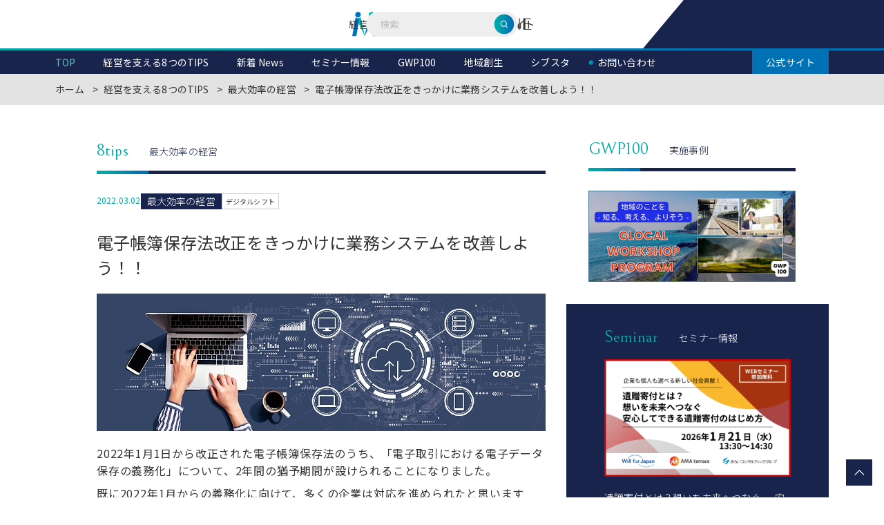

--- FILE ---
content_type: text/html; charset=UTF-8
request_url: https://www.miraic.jp/online/8tips/category/tip07/9249.html
body_size: 14127
content:
<!doctype html>
<html lang="ja">
<head>

<meta charset="UTF-8">
<meta name="viewport" content="width=device-width, initial-scale=1">


	<!-- Google Tag Manager -->
	<script>(function(w,d,s,l,i){w[l]=w[l]||[];w[l].push({'gtm.start':
	new Date().getTime(),event:'gtm.js'});var f=d.getElementsByTagName(s)[0],
	j=d.createElement(s),dl=l!='dataLayer'?'&l='+l:'';j.async=true;j.src=
	'https://www.googletagmanager.com/gtm.js?id='+i+dl;f.parentNode.insertBefore(j,f);
	})(window,document,'script','dataLayer','GTM-M89X9KP');</script>
	<!-- End Google Tag Manager -->

<script type="text/javascript">
piAId = '953923';
piCId = '4661';
piHostname = 'pi.pardot.com';

(function() {
	function async_load(){
		var s = document.createElement('script'); s.type = 'text/javascript';
		s.src = ('https:' == document.location.protocol ? 'https://pi' : 'http://cdn') + '.pardot.com/pd.js';
		var c = document.getElementsByTagName('script')[0]; c.parentNode.insertBefore(s, c);
	}
	if(window.attachEvent) { window.attachEvent('onload', async_load); }
	else { window.addEventListener('load', async_load, false); }
})();
</script>

<meta name='robots' content='index, follow, max-image-preview:large, max-snippet:-1, max-video-preview:-1' />

	<!-- This site is optimized with the Yoast SEO plugin v26.7 - https://yoast.com/wordpress/plugins/seo/ -->
	<title>電子帳簿保存法改正をきっかけに業務システムを改善しよう！！ - みらい経営者ONLINE</title>
	<meta name="description" content="企業経営者とマネジメント層向けに、経営課題の発見・解決に役立つ情報を発信するみらい経営者ONLINE 経営を支える8つのTIPS「電子帳簿保存法改正をきっかけに業務システムを改善しよう！！ 」のページです。公認会計士、税理士、司法書士、社会保険労務士をはじめとする各分野のプロフェッショナルが、最新の経営情報や事例を記事やセミナーでお伝えします。" />
	<link rel="canonical" href="https://www.miraic.jp/online/8tips/category/tip07/9249.html" />
	<meta property="og:locale" content="ja_JP" />
	<meta property="og:type" content="article" />
	<meta property="og:title" content="電子帳簿保存法改正をきっかけに業務システムを改善しよう！！ - みらい経営者ONLINE" />
	<meta property="og:description" content="企業経営者とマネジメント層向けに、経営課題の発見・解決に役立つ情報を発信するみらい経営者ONLINE 経営を支える8つのTIPS「電子帳簿保存法改正をきっかけに業務システムを改善しよう！！ 」のページです。公認会計士、税理士、司法書士、社会保険労務士をはじめとする各分野のプロフェッショナルが、最新の経営情報や事例を記事やセミナーでお伝えします。" />
	<meta property="og:url" content="https://www.miraic.jp/online/8tips/category/tip07/9249.html" />
	<meta property="og:site_name" content="みらい経営者ONLINE" />
	<meta property="og:image" content="https://www.miraic.jp/online/wordpress/wp-content/uploads/2022/03/A_488648738.jpeg" />
	<meta property="og:image:width" content="1200" />
	<meta property="og:image:height" content="630" />
	<meta property="og:image:type" content="image/png" />
	<meta name="twitter:card" content="summary_large_image" />
	<meta name="twitter:image" content="https://www.miraic.jp/online/wordpress/wp-content/uploads/2022/03/A_488648738.jpeg" />
	<script type="application/ld+json" class="yoast-schema-graph">{"@context":"https://schema.org","@graph":[{"@type":"WebPage","@id":"https://www.miraic.jp/online/8tips/category/tip07/9249.html","url":"https://www.miraic.jp/online/8tips/category/tip07/9249.html","name":"電子帳簿保存法改正をきっかけに業務システムを改善しよう！！ - みらい経営者ONLINE","isPartOf":{"@id":"https://www.miraic.jp/online/wordpress/#website"},"datePublished":"2022-03-02T06:13:56+00:00","description":"企業経営者とマネジメント層向けに、経営課題の発見・解決に役立つ情報を発信するみらい経営者ONLINE 経営を支える8つのTIPS「電子帳簿保存法改正をきっかけに業務システムを改善しよう！！ 」のページです。公認会計士、税理士、司法書士、社会保険労務士をはじめとする各分野のプロフェッショナルが、最新の経営情報や事例を記事やセミナーでお伝えします。","breadcrumb":{"@id":"https://www.miraic.jp/online/8tips/category/tip07/9249.html#breadcrumb"},"inLanguage":"ja","potentialAction":[{"@type":"ReadAction","target":["https://www.miraic.jp/online/8tips/category/tip07/9249.html"]}]},{"@type":"BreadcrumbList","@id":"https://www.miraic.jp/online/8tips/category/tip07/9249.html#breadcrumb","itemListElement":[{"@type":"ListItem","position":1,"name":"ホーム","item":"https://www.miraic.jp/online/"},{"@type":"ListItem","position":2,"name":"経営を支える8つのTIPS","item":"https://www.miraic.jp/online/8tips"},{"@type":"ListItem","position":3,"name":"電子帳簿保存法改正をきっかけに業務システムを改善しよう！！"}]},{"@type":"WebSite","@id":"https://www.miraic.jp/online/wordpress/#website","url":"https://www.miraic.jp/online/wordpress/","name":"みらい経営者ONLINE","description":"","publisher":{"@id":"https://www.miraic.jp/online/wordpress/#organization"},"potentialAction":[{"@type":"SearchAction","target":{"@type":"EntryPoint","urlTemplate":"https://www.miraic.jp/online/wordpress/?s={search_term_string}"},"query-input":{"@type":"PropertyValueSpecification","valueRequired":true,"valueName":"search_term_string"}}],"inLanguage":"ja"},{"@type":"Organization","@id":"https://www.miraic.jp/online/wordpress/#organization","name":"みらい経営者ONLINE","alternateName":"みらいコンサルティンググループ","url":"https://www.miraic.jp/online/wordpress/","logo":{"@type":"ImageObject","inLanguage":"ja","@id":"https://www.miraic.jp/online/wordpress/#/schema/logo/image/","url":"https://www.miraic.jp/online/wordpress/wp-content/uploads/2025/04/icon.png","contentUrl":"https://www.miraic.jp/online/wordpress/wp-content/uploads/2025/04/icon.png","width":768,"height":768,"caption":"みらい経営者ONLINE"},"image":{"@id":"https://www.miraic.jp/online/wordpress/#/schema/logo/image/"}}]}</script>
	<!-- / Yoast SEO plugin. -->


<link rel="alternate" title="oEmbed (JSON)" type="application/json+oembed" href="https://www.miraic.jp/online/wp-json/oembed/1.0/embed?url=https%3A%2F%2Fwww.miraic.jp%2Fonline%2F8tips%2Fcategory%2Ftip07%2F9249.html" />
<link rel="alternate" title="oEmbed (XML)" type="text/xml+oembed" href="https://www.miraic.jp/online/wp-json/oembed/1.0/embed?url=https%3A%2F%2Fwww.miraic.jp%2Fonline%2F8tips%2Fcategory%2Ftip07%2F9249.html&#038;format=xml" />
<style id='wp-img-auto-sizes-contain-inline-css'>
img:is([sizes=auto i],[sizes^="auto," i]){contain-intrinsic-size:3000px 1500px}
/*# sourceURL=wp-img-auto-sizes-contain-inline-css */
</style>
<style id='wp-block-library-inline-css'>
:root{--wp-block-synced-color:#7a00df;--wp-block-synced-color--rgb:122,0,223;--wp-bound-block-color:var(--wp-block-synced-color);--wp-editor-canvas-background:#ddd;--wp-admin-theme-color:#007cba;--wp-admin-theme-color--rgb:0,124,186;--wp-admin-theme-color-darker-10:#006ba1;--wp-admin-theme-color-darker-10--rgb:0,107,160.5;--wp-admin-theme-color-darker-20:#005a87;--wp-admin-theme-color-darker-20--rgb:0,90,135;--wp-admin-border-width-focus:2px}@media (min-resolution:192dpi){:root{--wp-admin-border-width-focus:1.5px}}.wp-element-button{cursor:pointer}:root .has-very-light-gray-background-color{background-color:#eee}:root .has-very-dark-gray-background-color{background-color:#313131}:root .has-very-light-gray-color{color:#eee}:root .has-very-dark-gray-color{color:#313131}:root .has-vivid-green-cyan-to-vivid-cyan-blue-gradient-background{background:linear-gradient(135deg,#00d084,#0693e3)}:root .has-purple-crush-gradient-background{background:linear-gradient(135deg,#34e2e4,#4721fb 50%,#ab1dfe)}:root .has-hazy-dawn-gradient-background{background:linear-gradient(135deg,#faaca8,#dad0ec)}:root .has-subdued-olive-gradient-background{background:linear-gradient(135deg,#fafae1,#67a671)}:root .has-atomic-cream-gradient-background{background:linear-gradient(135deg,#fdd79a,#004a59)}:root .has-nightshade-gradient-background{background:linear-gradient(135deg,#330968,#31cdcf)}:root .has-midnight-gradient-background{background:linear-gradient(135deg,#020381,#2874fc)}:root{--wp--preset--font-size--normal:16px;--wp--preset--font-size--huge:42px}.has-regular-font-size{font-size:1em}.has-larger-font-size{font-size:2.625em}.has-normal-font-size{font-size:var(--wp--preset--font-size--normal)}.has-huge-font-size{font-size:var(--wp--preset--font-size--huge)}.has-text-align-center{text-align:center}.has-text-align-left{text-align:left}.has-text-align-right{text-align:right}.has-fit-text{white-space:nowrap!important}#end-resizable-editor-section{display:none}.aligncenter{clear:both}.items-justified-left{justify-content:flex-start}.items-justified-center{justify-content:center}.items-justified-right{justify-content:flex-end}.items-justified-space-between{justify-content:space-between}.screen-reader-text{border:0;clip-path:inset(50%);height:1px;margin:-1px;overflow:hidden;padding:0;position:absolute;width:1px;word-wrap:normal!important}.screen-reader-text:focus{background-color:#ddd;clip-path:none;color:#444;display:block;font-size:1em;height:auto;left:5px;line-height:normal;padding:15px 23px 14px;text-decoration:none;top:5px;width:auto;z-index:100000}html :where(.has-border-color){border-style:solid}html :where([style*=border-top-color]){border-top-style:solid}html :where([style*=border-right-color]){border-right-style:solid}html :where([style*=border-bottom-color]){border-bottom-style:solid}html :where([style*=border-left-color]){border-left-style:solid}html :where([style*=border-width]){border-style:solid}html :where([style*=border-top-width]){border-top-style:solid}html :where([style*=border-right-width]){border-right-style:solid}html :where([style*=border-bottom-width]){border-bottom-style:solid}html :where([style*=border-left-width]){border-left-style:solid}html :where(img[class*=wp-image-]){height:auto;max-width:100%}:where(figure){margin:0 0 1em}html :where(.is-position-sticky){--wp-admin--admin-bar--position-offset:var(--wp-admin--admin-bar--height,0px)}@media screen and (max-width:600px){html :where(.is-position-sticky){--wp-admin--admin-bar--position-offset:0px}}

/*# sourceURL=wp-block-library-inline-css */
</style><style id='global-styles-inline-css'>
:root{--wp--preset--aspect-ratio--square: 1;--wp--preset--aspect-ratio--4-3: 4/3;--wp--preset--aspect-ratio--3-4: 3/4;--wp--preset--aspect-ratio--3-2: 3/2;--wp--preset--aspect-ratio--2-3: 2/3;--wp--preset--aspect-ratio--16-9: 16/9;--wp--preset--aspect-ratio--9-16: 9/16;--wp--preset--color--black: #000000;--wp--preset--color--cyan-bluish-gray: #abb8c3;--wp--preset--color--white: #ffffff;--wp--preset--color--pale-pink: #f78da7;--wp--preset--color--vivid-red: #cf2e2e;--wp--preset--color--luminous-vivid-orange: #ff6900;--wp--preset--color--luminous-vivid-amber: #fcb900;--wp--preset--color--light-green-cyan: #7bdcb5;--wp--preset--color--vivid-green-cyan: #00d084;--wp--preset--color--pale-cyan-blue: #8ed1fc;--wp--preset--color--vivid-cyan-blue: #0693e3;--wp--preset--color--vivid-purple: #9b51e0;--wp--preset--color--cl-main: var(--cl-main);--wp--preset--color--cl-base-01: var(--cl-base);--wp--preset--color--cl-accent-01: var(--cl-accent);--wp--preset--color--cl-accent-02: var(--cl-accent-02);--wp--preset--color--cl-accent-03: var(--cl-accent-03);--wp--preset--color--cl-red: var(--red);--wp--preset--color--blue-link: var(--blue-link);--wp--preset--color--sky: var(--sky);--wp--preset--gradient--vivid-cyan-blue-to-vivid-purple: linear-gradient(135deg,rgb(6,147,227) 0%,rgb(155,81,224) 100%);--wp--preset--gradient--light-green-cyan-to-vivid-green-cyan: linear-gradient(135deg,rgb(122,220,180) 0%,rgb(0,208,130) 100%);--wp--preset--gradient--luminous-vivid-amber-to-luminous-vivid-orange: linear-gradient(135deg,rgb(252,185,0) 0%,rgb(255,105,0) 100%);--wp--preset--gradient--luminous-vivid-orange-to-vivid-red: linear-gradient(135deg,rgb(255,105,0) 0%,rgb(207,46,46) 100%);--wp--preset--gradient--very-light-gray-to-cyan-bluish-gray: linear-gradient(135deg,rgb(238,238,238) 0%,rgb(169,184,195) 100%);--wp--preset--gradient--cool-to-warm-spectrum: linear-gradient(135deg,rgb(74,234,220) 0%,rgb(151,120,209) 20%,rgb(207,42,186) 40%,rgb(238,44,130) 60%,rgb(251,105,98) 80%,rgb(254,248,76) 100%);--wp--preset--gradient--blush-light-purple: linear-gradient(135deg,rgb(255,206,236) 0%,rgb(152,150,240) 100%);--wp--preset--gradient--blush-bordeaux: linear-gradient(135deg,rgb(254,205,165) 0%,rgb(254,45,45) 50%,rgb(107,0,62) 100%);--wp--preset--gradient--luminous-dusk: linear-gradient(135deg,rgb(255,203,112) 0%,rgb(199,81,192) 50%,rgb(65,88,208) 100%);--wp--preset--gradient--pale-ocean: linear-gradient(135deg,rgb(255,245,203) 0%,rgb(182,227,212) 50%,rgb(51,167,181) 100%);--wp--preset--gradient--electric-grass: linear-gradient(135deg,rgb(202,248,128) 0%,rgb(113,206,126) 100%);--wp--preset--gradient--midnight: linear-gradient(135deg,rgb(2,3,129) 0%,rgb(40,116,252) 100%);--wp--preset--font-size--small: 13px;--wp--preset--font-size--medium: 20px;--wp--preset--font-size--large: 36px;--wp--preset--font-size--x-large: 42px;--wp--preset--font-size--fs-notes: var(--fs-notes);--wp--preset--font-size--fs-default: var(--fs-default);--wp--preset--font-size--fs-lead: var(--fs-lead);--wp--preset--font-size--fs-ttl-xs: var(--fs-ttl-xs);--wp--preset--font-size--fs-ttl-s: var(--fs-ttl-s);--wp--preset--font-size--fs-ttl-m: var(--fs-ttl-m);--wp--preset--font-size--fs-ttl-l: var(--fs-ttl-l);--wp--preset--font-size--fs-ttl-ll: var(--fs-ttl-ll);--wp--preset--spacing--20: 0.44rem;--wp--preset--spacing--30: 0.67rem;--wp--preset--spacing--40: 1rem;--wp--preset--spacing--50: 1.5rem;--wp--preset--spacing--60: 2.25rem;--wp--preset--spacing--70: 3.38rem;--wp--preset--spacing--80: 5.06rem;--wp--preset--spacing--space-xs: .5em;--wp--preset--spacing--space-ss: 1em;--wp--preset--spacing--space-sl: 1.5em;--wp--preset--spacing--space-ms: 2em;--wp--preset--spacing--space-ml: 2.5em;--wp--preset--spacing--space-ls: 3em;--wp--preset--spacing--space-ll: 3.5em;--wp--preset--shadow--natural: 6px 6px 9px rgba(0, 0, 0, 0.2);--wp--preset--shadow--deep: 12px 12px 50px rgba(0, 0, 0, 0.4);--wp--preset--shadow--sharp: 6px 6px 0px rgba(0, 0, 0, 0.2);--wp--preset--shadow--outlined: 6px 6px 0px -3px rgb(255, 255, 255), 6px 6px rgb(0, 0, 0);--wp--preset--shadow--crisp: 6px 6px 0px rgb(0, 0, 0);}:where(body) { margin: 0; }.wp-site-blocks > .alignleft { float: left; margin-right: 2em; }.wp-site-blocks > .alignright { float: right; margin-left: 2em; }.wp-site-blocks > .aligncenter { justify-content: center; margin-left: auto; margin-right: auto; }:where(.is-layout-flex){gap: 0.5em;}:where(.is-layout-grid){gap: 0.5em;}.is-layout-flow > .alignleft{float: left;margin-inline-start: 0;margin-inline-end: 2em;}.is-layout-flow > .alignright{float: right;margin-inline-start: 2em;margin-inline-end: 0;}.is-layout-flow > .aligncenter{margin-left: auto !important;margin-right: auto !important;}.is-layout-constrained > .alignleft{float: left;margin-inline-start: 0;margin-inline-end: 2em;}.is-layout-constrained > .alignright{float: right;margin-inline-start: 2em;margin-inline-end: 0;}.is-layout-constrained > .aligncenter{margin-left: auto !important;margin-right: auto !important;}.is-layout-constrained > :where(:not(.alignleft):not(.alignright):not(.alignfull)){margin-left: auto !important;margin-right: auto !important;}body .is-layout-flex{display: flex;}.is-layout-flex{flex-wrap: wrap;align-items: center;}.is-layout-flex > :is(*, div){margin: 0;}body .is-layout-grid{display: grid;}.is-layout-grid > :is(*, div){margin: 0;}body{padding-top: 0px;padding-right: 0px;padding-bottom: 0px;padding-left: 0px;}a:where(:not(.wp-element-button)){text-decoration: underline;}:root :where(.wp-element-button, .wp-block-button__link){background-color: #32373c;border-width: 0;color: #fff;font-family: inherit;font-size: inherit;font-style: inherit;font-weight: inherit;letter-spacing: inherit;line-height: inherit;padding-top: calc(0.667em + 2px);padding-right: calc(1.333em + 2px);padding-bottom: calc(0.667em + 2px);padding-left: calc(1.333em + 2px);text-decoration: none;text-transform: inherit;}.has-black-color{color: var(--wp--preset--color--black) !important;}.has-cyan-bluish-gray-color{color: var(--wp--preset--color--cyan-bluish-gray) !important;}.has-white-color{color: var(--wp--preset--color--white) !important;}.has-pale-pink-color{color: var(--wp--preset--color--pale-pink) !important;}.has-vivid-red-color{color: var(--wp--preset--color--vivid-red) !important;}.has-luminous-vivid-orange-color{color: var(--wp--preset--color--luminous-vivid-orange) !important;}.has-luminous-vivid-amber-color{color: var(--wp--preset--color--luminous-vivid-amber) !important;}.has-light-green-cyan-color{color: var(--wp--preset--color--light-green-cyan) !important;}.has-vivid-green-cyan-color{color: var(--wp--preset--color--vivid-green-cyan) !important;}.has-pale-cyan-blue-color{color: var(--wp--preset--color--pale-cyan-blue) !important;}.has-vivid-cyan-blue-color{color: var(--wp--preset--color--vivid-cyan-blue) !important;}.has-vivid-purple-color{color: var(--wp--preset--color--vivid-purple) !important;}.has-cl-main-color{color: var(--wp--preset--color--cl-main) !important;}.has-cl-base-01-color{color: var(--wp--preset--color--cl-base-01) !important;}.has-cl-accent-01-color{color: var(--wp--preset--color--cl-accent-01) !important;}.has-cl-accent-02-color{color: var(--wp--preset--color--cl-accent-02) !important;}.has-cl-accent-03-color{color: var(--wp--preset--color--cl-accent-03) !important;}.has-cl-red-color{color: var(--wp--preset--color--cl-red) !important;}.has-blue-link-color{color: var(--wp--preset--color--blue-link) !important;}.has-sky-color{color: var(--wp--preset--color--sky) !important;}.has-black-background-color{background-color: var(--wp--preset--color--black) !important;}.has-cyan-bluish-gray-background-color{background-color: var(--wp--preset--color--cyan-bluish-gray) !important;}.has-white-background-color{background-color: var(--wp--preset--color--white) !important;}.has-pale-pink-background-color{background-color: var(--wp--preset--color--pale-pink) !important;}.has-vivid-red-background-color{background-color: var(--wp--preset--color--vivid-red) !important;}.has-luminous-vivid-orange-background-color{background-color: var(--wp--preset--color--luminous-vivid-orange) !important;}.has-luminous-vivid-amber-background-color{background-color: var(--wp--preset--color--luminous-vivid-amber) !important;}.has-light-green-cyan-background-color{background-color: var(--wp--preset--color--light-green-cyan) !important;}.has-vivid-green-cyan-background-color{background-color: var(--wp--preset--color--vivid-green-cyan) !important;}.has-pale-cyan-blue-background-color{background-color: var(--wp--preset--color--pale-cyan-blue) !important;}.has-vivid-cyan-blue-background-color{background-color: var(--wp--preset--color--vivid-cyan-blue) !important;}.has-vivid-purple-background-color{background-color: var(--wp--preset--color--vivid-purple) !important;}.has-cl-main-background-color{background-color: var(--wp--preset--color--cl-main) !important;}.has-cl-base-01-background-color{background-color: var(--wp--preset--color--cl-base-01) !important;}.has-cl-accent-01-background-color{background-color: var(--wp--preset--color--cl-accent-01) !important;}.has-cl-accent-02-background-color{background-color: var(--wp--preset--color--cl-accent-02) !important;}.has-cl-accent-03-background-color{background-color: var(--wp--preset--color--cl-accent-03) !important;}.has-cl-red-background-color{background-color: var(--wp--preset--color--cl-red) !important;}.has-blue-link-background-color{background-color: var(--wp--preset--color--blue-link) !important;}.has-sky-background-color{background-color: var(--wp--preset--color--sky) !important;}.has-black-border-color{border-color: var(--wp--preset--color--black) !important;}.has-cyan-bluish-gray-border-color{border-color: var(--wp--preset--color--cyan-bluish-gray) !important;}.has-white-border-color{border-color: var(--wp--preset--color--white) !important;}.has-pale-pink-border-color{border-color: var(--wp--preset--color--pale-pink) !important;}.has-vivid-red-border-color{border-color: var(--wp--preset--color--vivid-red) !important;}.has-luminous-vivid-orange-border-color{border-color: var(--wp--preset--color--luminous-vivid-orange) !important;}.has-luminous-vivid-amber-border-color{border-color: var(--wp--preset--color--luminous-vivid-amber) !important;}.has-light-green-cyan-border-color{border-color: var(--wp--preset--color--light-green-cyan) !important;}.has-vivid-green-cyan-border-color{border-color: var(--wp--preset--color--vivid-green-cyan) !important;}.has-pale-cyan-blue-border-color{border-color: var(--wp--preset--color--pale-cyan-blue) !important;}.has-vivid-cyan-blue-border-color{border-color: var(--wp--preset--color--vivid-cyan-blue) !important;}.has-vivid-purple-border-color{border-color: var(--wp--preset--color--vivid-purple) !important;}.has-cl-main-border-color{border-color: var(--wp--preset--color--cl-main) !important;}.has-cl-base-01-border-color{border-color: var(--wp--preset--color--cl-base-01) !important;}.has-cl-accent-01-border-color{border-color: var(--wp--preset--color--cl-accent-01) !important;}.has-cl-accent-02-border-color{border-color: var(--wp--preset--color--cl-accent-02) !important;}.has-cl-accent-03-border-color{border-color: var(--wp--preset--color--cl-accent-03) !important;}.has-cl-red-border-color{border-color: var(--wp--preset--color--cl-red) !important;}.has-blue-link-border-color{border-color: var(--wp--preset--color--blue-link) !important;}.has-sky-border-color{border-color: var(--wp--preset--color--sky) !important;}.has-vivid-cyan-blue-to-vivid-purple-gradient-background{background: var(--wp--preset--gradient--vivid-cyan-blue-to-vivid-purple) !important;}.has-light-green-cyan-to-vivid-green-cyan-gradient-background{background: var(--wp--preset--gradient--light-green-cyan-to-vivid-green-cyan) !important;}.has-luminous-vivid-amber-to-luminous-vivid-orange-gradient-background{background: var(--wp--preset--gradient--luminous-vivid-amber-to-luminous-vivid-orange) !important;}.has-luminous-vivid-orange-to-vivid-red-gradient-background{background: var(--wp--preset--gradient--luminous-vivid-orange-to-vivid-red) !important;}.has-very-light-gray-to-cyan-bluish-gray-gradient-background{background: var(--wp--preset--gradient--very-light-gray-to-cyan-bluish-gray) !important;}.has-cool-to-warm-spectrum-gradient-background{background: var(--wp--preset--gradient--cool-to-warm-spectrum) !important;}.has-blush-light-purple-gradient-background{background: var(--wp--preset--gradient--blush-light-purple) !important;}.has-blush-bordeaux-gradient-background{background: var(--wp--preset--gradient--blush-bordeaux) !important;}.has-luminous-dusk-gradient-background{background: var(--wp--preset--gradient--luminous-dusk) !important;}.has-pale-ocean-gradient-background{background: var(--wp--preset--gradient--pale-ocean) !important;}.has-electric-grass-gradient-background{background: var(--wp--preset--gradient--electric-grass) !important;}.has-midnight-gradient-background{background: var(--wp--preset--gradient--midnight) !important;}.has-small-font-size{font-size: var(--wp--preset--font-size--small) !important;}.has-medium-font-size{font-size: var(--wp--preset--font-size--medium) !important;}.has-large-font-size{font-size: var(--wp--preset--font-size--large) !important;}.has-x-large-font-size{font-size: var(--wp--preset--font-size--x-large) !important;}.has-fs-notes-font-size{font-size: var(--wp--preset--font-size--fs-notes) !important;}.has-fs-default-font-size{font-size: var(--wp--preset--font-size--fs-default) !important;}.has-fs-lead-font-size{font-size: var(--wp--preset--font-size--fs-lead) !important;}.has-fs-ttl-xs-font-size{font-size: var(--wp--preset--font-size--fs-ttl-xs) !important;}.has-fs-ttl-s-font-size{font-size: var(--wp--preset--font-size--fs-ttl-s) !important;}.has-fs-ttl-m-font-size{font-size: var(--wp--preset--font-size--fs-ttl-m) !important;}.has-fs-ttl-l-font-size{font-size: var(--wp--preset--font-size--fs-ttl-l) !important;}.has-fs-ttl-ll-font-size{font-size: var(--wp--preset--font-size--fs-ttl-ll) !important;}
/*# sourceURL=global-styles-inline-css */
</style>

<link rel='stylesheet' id='template-style-css' href='https://www.miraic.jp/online/wordpress/wp-content/themes/miraic_online/style.css?ver=3.0.0' media='all' />
<link rel='stylesheet' id='reset-css' href='https://www.miraic.jp/online/wordpress/wp-content/themes/miraic_online/css/reset.css?ver=6.9' media='all' />
<link rel='stylesheet' id='font-css' href='//fonts.googleapis.com/css?family=Bellefair%7CNoto+Sans+JP%3A300%2C400%2C500%7CNoto+Serif+JP%3A300%2C400%2C500%7CRoboto%3A300%2C400%2C500&#038;display=swap&#038;ver=6.9' media='all' />
<link rel='stylesheet' id='fontawesome-css' href='https://www.miraic.jp/online/wordpress/wp-content/themes/miraic_online/css/all.min.css?ver=6.9' media='all' />
<link rel='stylesheet' id='splide-css' href='//cdn.jsdelivr.net/npm/@splidejs/splide@4.1.4/dist/css/splide.min.css?ver=6.9' media='all' />
<link rel='stylesheet' id='base-css' href='https://www.miraic.jp/online/wordpress/wp-content/themes/miraic_online/css/base.css?ver=6.9' media='all' />
<link rel='stylesheet' id='style-css' href='https://www.miraic.jp/online/wordpress/wp-content/themes/miraic_online/css/style.css?ver=6.9' media='all' />
<link rel='stylesheet' id='blocks-css' href='https://www.miraic.jp/online/wordpress/wp-content/themes/miraic_online/css/wp-blocks.css?ver=6.9' media='all' />
<link rel='stylesheet' id='wp-pagenavi-css' href='https://www.miraic.jp/online/wordpress/wp-content/plugins/wp-pagenavi/pagenavi-css.css?ver=2.70' media='all' />
<link rel="https://api.w.org/" href="https://www.miraic.jp/online/wp-json/" /><link rel="alternate" title="JSON" type="application/json" href="https://www.miraic.jp/online/wp-json/wp/v2/eighttips/9249" /><style>.removed_link, a.removed_link {
	text-decoration: line-through!important;
	pointer-events: none;
}</style><link rel="icon" href="https://www.miraic.jp/online/wordpress/wp-content/uploads/2026/01/cropped-favicon-32x32.png" sizes="32x32" />
<link rel="icon" href="https://www.miraic.jp/online/wordpress/wp-content/uploads/2026/01/cropped-favicon-192x192.png" sizes="192x192" />
<link rel="apple-touch-icon" href="https://www.miraic.jp/online/wordpress/wp-content/uploads/2026/01/cropped-favicon-180x180.png" />
<meta name="msapplication-TileImage" content="https://www.miraic.jp/online/wordpress/wp-content/uploads/2026/01/cropped-favicon-270x270.png" />


</head>

<body id="pagetop" class="wp-singular eighttips-template-default single single-eighttips postid-9249 wp-theme-miraic_online">

	<!-- Google Tag Manager (noscript) -->
	<noscript><iframe src="https://www.googletagmanager.com/ns.html?id=GTM-M89X9KP"
	height="0" width="0" style="display:none;visibility:hidden"></iframe></noscript>
	<!-- End Google Tag Manager (noscript) -->


<!-- header -->
<header id="header" class="header">
	<section class="header-top">
		<div class="b-wrapper inner">
			<div class="inner">
				<div class="header-top-txt">
					<p>経営課題の発見・解決に役立つ情報サイト</p>
				</div>
				<div class="header-top-logo">
											<div class="header-logo"><a href="https://www.miraic.jp/online/">みらい経営者ONLINE</a></div>
									</div>
				<div class="header-top-search">
					<form class="header-search" action="https://www.miraic.jp/online/" method="get">
						<input id="c" name="c" type="hidden" value="online">
						<input class="search-box" id="s" name="s" type="text" placeholder="検索">
						<button type="submit" class="submit-btn"><i class="search_icon"></i></button>
					</form>
				</div>
			</div>
			<div class="btn-hamburger btn-hamburger-mobile">
				<button type="button" aria-label="メニューを開く"><span></span></button>
			</div>
		</div>
	</section>
	<section class="header-nav">
		<div class="b-wrapper">
			<nav id="nav-global" class="nav-global">
				<ul class="nav-global-list">
					<li>
						<a href="https://www.miraic.jp/online/"><span>TOP</span></a>
					</li>
					<li class="dropdown-trigger">
						<a tabindex="-1">
							<span>経営を支える8つのTIPS</span>
						</a>
						<div class="nav-global-dropdown-area">
							<div class="inner">
								<div class="menu-wrap">
									<ul class="dropdown-menu grid-col col-4-2">
																			<li>
											<a href="https://www.miraic.jp/online/8tips/category/tip01">
												<img src="https://www.miraic.jp/online/wordpress/wp-content/uploads/2024/12/eight_tips_sample_01.jpg" alt="リスクに備える経営">
												<span class="font-serif">リスクに備える経営</span>
											</a>
										</li>
																			<li>
											<a href="https://www.miraic.jp/online/8tips/category/tip02">
												<img src="https://www.miraic.jp/online/wordpress/wp-content/uploads/2024/12/eight_tips_sample_02.jpg" alt="右肩上がりの経営">
												<span class="font-serif">右肩上がりの経営</span>
											</a>
										</li>
																			<li>
											<a href="https://www.miraic.jp/online/8tips/category/tip03">
												<img src="https://www.miraic.jp/online/wordpress/wp-content/uploads/2024/12/eight_tips_sample_03.jpg" alt="引き継げる経営">
												<span class="font-serif">引き継げる経営</span>
											</a>
										</li>
																			<li>
											<a href="https://www.miraic.jp/online/8tips/category/tip04">
												<img src="https://www.miraic.jp/online/wordpress/wp-content/uploads/2024/12/eight_tips_sample_04.jpg" alt="社員が幸せな経営">
												<span class="font-serif">社員が幸せな経営</span>
											</a>
										</li>
																			<li>
											<a href="https://www.miraic.jp/online/8tips/category/tip05">
												<img src="https://www.miraic.jp/online/wordpress/wp-content/uploads/2024/12/eight_tips_sample_05.jpg" alt="SDGsと経営">
												<span class="font-serif">SDGsと経営</span>
											</a>
										</li>
																			<li>
											<a href="https://www.miraic.jp/online/8tips/category/tip06">
												<img src="https://www.miraic.jp/online/wordpress/wp-content/uploads/2024/12/eight_tips_sample_06.jpg" alt="世界を駆ける経営">
												<span class="font-serif">世界を駆ける経営</span>
											</a>
										</li>
																			<li>
											<a href="https://www.miraic.jp/online/8tips/category/tip07">
												<img src="https://www.miraic.jp/online/wordpress/wp-content/uploads/2024/12/eight_tips_sample_07.jpg" alt="最大効率の経営">
												<span class="font-serif">最大効率の経営</span>
											</a>
										</li>
																			<li>
											<a href="https://www.miraic.jp/online/8tips/category/tip08">
												<img src="https://www.miraic.jp/online/wordpress/wp-content/uploads/2024/12/eight_tips_sample_08.jpg" alt="真のデジタル経営">
												<span class="font-serif">真のデジタル経営</span>
											</a>
										</li>
																		</ul>
								</div>
							</div>
						</div>
					</li>
					<li>
						<a href="https://www.miraic.jp/online/news/">
							<span>新着 News</span>
						</a>
					</li>
					<li>
						<a href="https://www.miraic.jp/online/seminar/">
							<span>セミナー情報</span>
						</a>
					</li>
					<li>
						<a href="https://www.miraic.jp/online/sdgs/">
							<span>GWP100</span>
						</a>
					</li>
					<li>
						<a href="https://www.miraic.jp/online/eyes/">
							<span>地域創生</span>
						</a>
					</li>
					<li>
						<a href="https://www.miraic.jp/online/ebook/">
							<span>シブスタ</span>
						</a>
					</li>
					<li class="contact">
						<a href="https://www.miraic.jp/inquiry/" target="_blank">
							<span>お問い合わせ</span>
						</a>
					</li>
					<li>
						<a href="https://www.miraic.jp/" target="_blank">
							<span>公式サイト</span>
						</a>
					</li>
				</ul>
			</nav>
		</div>
	</section>
</header>

<!-- mobile menu -->
<nav id="nav-mobile" class="nav-mobile">
	<div class="nav-mobile-header">
		<div class="btn-hamburger btn-hamburger-mobile"><button type="button" aria-label="メニューを閉じる"><span></span></button></div>
	</div>
	<div class="nav-mobile-inner">
		<div class="b-wrapper-reading">
			<ul class="nav-mobile-list">
				<li>
					<a href="https://www.miraic.jp/online/">
						<span>TOP</span>
					</a>
				</li>
				<li class="dropdown">
					<button class="btn-dropdown">
						<span>経営を支える8つのTIPS</span>
					</button>
					<ul class="dropdown-menu">
												<li>
							<a href="https://www.miraic.jp/online/8tips/category/tip01">
								<span>リスクに備える経営</span>
							</a>
						</li>
												<li>
							<a href="https://www.miraic.jp/online/8tips/category/tip02">
								<span>右肩上がりの経営</span>
							</a>
						</li>
												<li>
							<a href="https://www.miraic.jp/online/8tips/category/tip03">
								<span>引き継げる経営</span>
							</a>
						</li>
												<li>
							<a href="https://www.miraic.jp/online/8tips/category/tip04">
								<span>社員が幸せな経営</span>
							</a>
						</li>
												<li>
							<a href="https://www.miraic.jp/online/8tips/category/tip05">
								<span>SDGsと経営</span>
							</a>
						</li>
												<li>
							<a href="https://www.miraic.jp/online/8tips/category/tip06">
								<span>世界を駆ける経営</span>
							</a>
						</li>
												<li>
							<a href="https://www.miraic.jp/online/8tips/category/tip07">
								<span>最大効率の経営</span>
							</a>
						</li>
												<li>
							<a href="https://www.miraic.jp/online/8tips/category/tip08">
								<span>真のデジタル経営</span>
							</a>
						</li>
											</ul>
				</li>
				<li>
					<a href="https://www.miraic.jp/online/news/">
						<span>新着 News</span>
					</a>
				</li>
				<li>
					<a href="https://www.miraic.jp/online/seminar/">
						<span>セミナー情報</span>
					</a>
				</li>
				<li>
					<a href="https://www.miraic.jp/online/sdgs/">
						<span>GWP100</span>
					</a>
				</li>
				<li>
					<a href="https://www.miraic.jp/online/eyes/">
						<span>地域創生</span>
					</a>
				</li>
				<li>
					<a href="https://www.miraic.jp/online/ebook/">
						<span>シブスタ</span>
					</a>
				</li>
				<li class="contact">
					<a href="https://www.miraic.jp/inquiry/" target="_blank">
						<span>お問い合わせ</span>
					</a>
				</li>
				<li>
					<a href="https://www.miraic.jp/" target="_blank">
						<span>公式サイト</span>
					</a>
				</li>
			</ul>
		</div>
	</div>
</nav>


<div class="breadcrumbs">
  <div class="b-wrapper">
    <span property="itemListElement" typeof="ListItem"><a property="item" typeof="WebPage" title="Go to みらい経営者ONLINE." href="https://www.miraic.jp/online" class="home" ><span property="name">ホーム</span></a><meta property="position" content="1"></span> &gt; <span property="itemListElement" typeof="ListItem"><a property="item" typeof="WebPage" title="経営を支える8つのTIPSへ移動する" href="https://www.miraic.jp/online/8tips" class="archive post-eighttips-archive" ><span property="name">経営を支える8つのTIPS</span></a><meta property="position" content="2"></span> &gt; <span property="itemListElement" typeof="ListItem"><a property="item" typeof="WebPage" title="Go to the 最大効率の経営 8つのTIPSカテゴリ archives." href="https://www.miraic.jp/online/8tips/category/tip07" class="taxonomy eighttips_cat" ><span property="name">最大効率の経営</span></a><meta property="position" content="3"></span> &gt; <span property="itemListElement" typeof="ListItem"><span property="name" class="post post-eighttips current-item">電子帳簿保存法改正をきっかけに業務システムを改善しよう！！</span><meta property="url" content="https://www.miraic.jp/online/8tips/category/tip07/9249.html"><meta property="position" content="4"></span>  </div>
</div>

<main id="primary" class="site-main">

  <div class="b-wrapper">
    <div class="article-wrap mt-sm">
      <div class="primary">
        <div class="top-ttl ttl-border">
          <span class="ttl-en">8tips</span>
          <span class="ttl-jp">最大効率の経営</span>
        </div>
        <div class="single-eighttips type-single">
                    <section class="eighttips-head">
            <div class="flex-wrap gap-xs">
              <span class="article-date">2022.03.02</span>
              <span class="cat-label tips">
                最大効率の経営              </span>
                            <ul class="tag-list">
                                <li>
                                      <a href="https://www.miraic.jp/online/8tips/keyword/d-shift">
                      <span>デジタルシフト</span>
                    </a>
                                  </li>
                              </ul>
                          </div>
            <h1 class="fs-ttl-m font-normal mt-ms">
              電子帳簿保存法改正をきっかけに業務システムを改善しよう！！            </h1>
            <div class="img-wrap thumb-img text-center mt-sl">
                            <img src="https://www.miraic.jp/online/wordpress/wp-content/uploads/2022/03/A_488648738.jpeg" alt="電子帳簿保存法改正をきっかけに業務システムを改善しよう！！" />
                                        </div>
          </section>
          <section class="eighttips-body text-body mt-sl">
            <p><span style="font-weight: 400;">2022年1月1日から改正された電子帳簿保存法のうち、「電子取引における電子データ保存の義務化」について、2年間の猶予期間が設けられることになりました。</span></p>
<p><span style="font-weight: 400;">既に2022年1月からの義務化に向けて、多くの企業は対応を進められたと思いますが、最近も対応はこれからという企業のみなさまから、「何をすればよいの？」といったご相談を多くいただきます。</span></p>
<p>&nbsp;</p>
<p><span style="font-weight: 400;">「電子データ保存の義務化」とは、データで授受した請求書などの書類について、「紙」に出力して保存することが原則「不可」となり、「データ」で保存しなければならないというものです。</span></p>
<p><span style="font-weight: 400;">電子取引というと、ＥＤＩシステムをイメージされる方も多く、うちの会社には関係ないと思われる方もいらっしゃいます。今回の改正は、もちろんＥＤＩシステムのデータも対象ですが、それに限らず、請求書等のＰＤＦデータをメールで受領したり、Web請求書発行システムなどを利用して受領するデータも該当しますので、ほとんどの企業で何らかの対応が必要となります。</span></p>
<p>&nbsp;</p>
<p><span style="font-weight: 400;">「電子データ保存の義務化」への対応は、以下の手順で進めます</span></p>
<h3><span style="font-weight: 400;">①現状把握</span></h3>
<p><span style="font-weight: 400;">受領している電子データの種類・受領方法・保存方法について確認します。</span></p>
<h3><span style="font-weight: 400;">②データ保存システム導入の検討</span></h3>
<p><span style="font-weight: 400;">システム導入した時のメリット・コストと導入しない時の業務量・人的コストを比較検討し、システム導入するか、しないか決定します。</span></p>
<h4><span style="font-weight: 400;">　1)データ保存システムを導入する場合</span></h4>
<p><span style="font-weight: 400;">現状使用しているシステムと親和性のあるシステムがお勧めです。</span></p>
<h4><span style="font-weight: 400;">　2)データ保存システムを導入しない場合</span></h4>
<p><span style="font-weight: 400;">電子データに規則性のあるファイル名を設定し、検索が可能なリストを作成して、保存します。</span></p>
<h3><span style="font-weight: 400;">③データ保存に関する規程整備</span></h3>
<p><span style="font-weight: 400;">データ保存に関するルールを文書化します。</span></p>
<p>&nbsp;</p>
<p><span style="font-weight: 400;">「電子データ保存の義務化」は、業務のデジタル化への第一歩であり、今後予定されている電子インボイスの導入など、事業を継続するためには、今まで以上に業務をデジタル化していくことが求められるでしょう。</span></p>
<p>&nbsp;</p>
<p><span style="font-weight: 400;">「電子データ保存の義務化」への対応をきっかけに、会社全体の業務システムを見直してみてはいかがでしょうか？</span></p>
<p><span style="font-weight: 400;">みらいコンサルティングでは、「電子データ保存の義務化」対応から、全面的な電子帳簿保存制度の導入、会社全体の業務システムの見直しなど、デジタル化に関するご支援をさせていただいておりますので、お気軽にご相談ください。</span></p>
<p>&nbsp;</p>
<p><strong>【関連記事】</strong></p>
<p><span style="text-decoration: underline;"><span style="color: #0000ff; text-decoration: underline;"><a style="color: #0000ff; text-decoration: underline;" href="https://www.miraic.jp/online/8tips/category/tip08/8175.html">DXの目的を考える</a></span></span></p>
<p><span style="text-decoration: underline;"><span style="color: #0000ff; text-decoration: underline;"><a style="color: #0000ff; text-decoration: underline;" href="https://www.miraic.jp/online/8tips/category/tip07/8616.html">今こそバックオフィス業務を改革し、人材不足を解消しよう！</a></span></span></p>
          </section>

          <section class="eight-tips-cta pd-tp-s">
            <div class="eight-tips-cta-box">
              <div>
                <h2 class="ttl-l-blue">会社経営についてご相談ください</h2>
                <ul class="mt-sm">
                  <li>課題を明確にしたい。</li>
                  <li>課題解決の方法がしりたい。</li>
                  <li>課題の整理がしたい。</li>
                  <li>セカンドオピニオンがほしい。</li>
                </ul>
                <p class="mt-sl">企業経営に関するプロフェッショナル集団が<br><span>お客さまの状況に合わせてご相談を承ります。</span></p>
              </div>
              <div>
                <p class="eight-tips-cta-btn">
                  <a href="https://www.miraic.jp/inquiry/">
                    <span>ご相談・お問い合わせ</span>
                  </a>
                </p>
                <p class="eight-tips-cta-link">
                  <a href="https://www.miraic.jp/online/seminar/">経営課題の発見・解決に役立つ<br>セミナーはこちらから</a>
                </p>
              </div>
            </div>
          </section>

          <!-- セミナー情報 -->
          <section class="recommend-link pd-tp-s">
                        <h3 class="fs-default font-normal">【セミナー情報】</h3>
                        <div class="col-archive grid-col col-2-1 mt-xs">
                            <div class="col-archive-item img-txt-card col-item hover-item">
                <a class="d-b wh-100 hov-op1" href="https://www.miraic.jp/online/seminar/15877.html">
                  <div class="img-wrap thumb-img">
                                        <img src="https://www.miraic.jp/online/wordpress/wp-content/uploads/2026/01/20260306_seminar-1.png" alt="「研修やりっぱなし」で終わっていませんか？ ～学びを成果に変える「日常の仕組み化」と内省の重要性～" />
                                                            <span class="cat-label">
                      セミナー情報                    </span>
                  </div>
                  <div class="seminar-open-data">
                    <dl class="flex-v-center gap-xs">
                                          <dt>
                        WEB開催                      </dt>
                      <dd>
                      2026/03/05                      </dd>
                    </dl>
                  </div>
                  <div class="txt-wrap">
                    <h2 class="article-ttl">
                      「研修やりっぱなし」で終わっていませんか？ ～学びを成果に変える「日常の仕組み化」と内省の重要性～                    </h2>
                                        <ul class="tag-list mt-ss">
                                            <li>人材採用・育成</li>
                                          </ul>
                                      </div>
                  <div class="hover-mask">
                    <p class="fs-notes">詳細を見る</p>
                  </div>
                </a>

              </div>
                            <div class="col-archive-item img-txt-card col-item hover-item">
                <a class="d-b wh-100 hov-op1" href="https://www.miraic.jp/online/seminar/15836.html">
                  <div class="img-wrap thumb-img">
                                        <img src="https://www.miraic.jp/online/wordpress/wp-content/uploads/2026/01/20260219_seminar.png" alt="親族でもM&amp;Aでもない。“従業員承継”という新しい事業承継のかたち" />
                                                            <span class="cat-label">
                      セミナー情報                    </span>
                  </div>
                  <div class="seminar-open-data">
                    <dl class="flex-v-center gap-xs">
                                          <dt>
                        WEB開催                      </dt>
                      <dd>
                      2026/02/19                      </dd>
                    </dl>
                  </div>
                  <div class="txt-wrap">
                    <h2 class="article-ttl">
                      親族でもM&amp;Aでもない。“従業員承継”という新しい事業承継のかたち                    </h2>
                                        <ul class="tag-list mt-ss">
                                            <li>事業承継</li>
                                          </ul>
                                      </div>
                  <div class="hover-mask">
                    <p class="fs-notes">詳細を見る</p>
                  </div>
                </a>

              </div>
                                        </div>
                      </section>

          <!-- シブスタ -->
          <section class="recommend-link mt-ms">
                        <h3 class="fs-default font-normal">【シブスタ】</h3>
            <ul>
                                                        <li>
                <a href="https://www.miraic.jp/online/ebook/category/leriro/15612.html">
                  なぜ、私たちは「LeRIRO福岡」を応援するのか？（シリーズ第6回）小さな変化を生み出した、専門家の視点 × 元選手の共感力                </a>
              </li>
                            <li>
                <a href="https://www.miraic.jp/online/ebook/category/sports/15572.html">
                  わたしたちが「スポーツビジネスを通じた地域活性化」に取り組む理由                </a>
              </li>
                                                      </ul>
          </section>

          <section class="pd-tb">
            <p class="block-btn-grad block-btn-grad-back mw-btn-s mlr-auto">
              <a href="https://www.miraic.jp/online/8tips/">TIPS一覧に戻る</a>
            </p>
          </section>
        </div>
      </div>

      <div class="secondary">
        
<aside class="aside">
	<section>
		<h2 class="top-ttl ttl-border">
			<span class="ttl-en">GWP100</span>
			<span class="ttl-jp">実施事例</span>
		</h2>
		<div>
			<a class="d-b w-100" href="https://www.miraic.jp/online/sdgs/">
				<img class="w-100" src="https://www.miraic.jp/online/wordpress/wp-content/themes/miraic_online/images/common/gwp100_sidebanner.png" alt="GWP100 実施事例">
			</a>
		</div>
	</section>
</aside>


<section>
	<div class="top-seminar bg-main">
		<div class="inner mlr-auto">
			<h2 class="top-ttl">
				<span class="ttl-en">Seminar</span>
				<span class="ttl-jp cl-white">セミナー情報</span>
			</h2>
			<div class="top-seminar-contents">
									<a href="https://www.miraic.jp/online/seminar/15759.html">
													<img src="https://www.miraic.jp/online/wordpress/wp-content/uploads/2025/12/20260121_seminar.png" alt="遺贈寄付とは？想いを未来へつなぐ ― 安心してできる遺贈寄付のはじめ方" />
												<h3 class="top-seminar-contents-ttl mt-sl">遺贈寄付とは？想いを未来へつなぐ ― 安心してできる遺贈寄付のはじめ方</h3>
					</a>
					<p class="btn-view-all mt-ml">
						<a href="https://www.miraic.jp/online/seminar/" class="cl-main">
							<span>&gt;</span>セミナー情報一覧
						</a>
					</p>
								</div>
		</div>
	</div>
</section>

<aside class="aside">
	<section>
		<h2 class="top-ttl ttl-border">
			<span class="ttl-en">Recommendation</span>
			<span class="ttl-jp">おすすめ記事</span>
		</h2>
		<div class="recommend-ranking">
			<ol class="recommend-ranking-list">
											<li class="recommend-ranking-list-item">
								<a class="" href="https://www.miraic.jp/online/8tips/category/tip02/15812.html">
									<div class="img-wrap">
										<span class="recommend-rank">1</span>
																				<img src="https://www.miraic.jp/online/wordpress/wp-content/uploads/2026/01/A_741166585.jpeg" alt="2026年、最低賃金上昇を「企業変革」の好機へ 〜「勇気ある賃上げ」が拓く未来〜" />
																			</div>
									<div class="txt-wrap">
										<span class="article-date">2026.01.08</span>
										2026年、最低賃金上昇を「企業変革」の好機へ 〜「勇気ある賃上げ」が拓く未来〜									</div>
								</a>
							</li>
														<li class="recommend-ranking-list-item">
								<a class="" href="https://www.miraic.jp/online/8tips/category/tip02/15757.html">
									<div class="img-wrap">
										<span class="recommend-rank">2</span>
																				<img src="https://www.miraic.jp/online/wordpress/wp-content/uploads/2025/12/A_1474746476.jpeg" alt="2026年、会社の「値打ち」が変わる？　～「企業価値担保権」施行開始 ～" />
																			</div>
									<div class="txt-wrap">
										<span class="article-date">2025.12.04</span>
										2026年、会社の「値打ち」が変わる？　～「企業価値担保権」施行開始 ～									</div>
								</a>
							</li>
														<li class="recommend-ranking-list-item">
								<a class="" href="https://www.miraic.jp/online/8tips/category/tip05/15845.html">
									<div class="img-wrap">
										<span class="recommend-rank">3</span>
																				<img src="https://www.miraic.jp/online/wordpress/wp-content/uploads/2026/01/A_1358428376.jpeg" alt="「城」を守らず「港」を創る～人手不足の時代に、選ばれる組織の「求心力」とは" />
																			</div>
									<div class="txt-wrap">
										<span class="article-date">2026.01.15</span>
										「城」を守らず「港」を創る～人手不足の時代に、選ばれる組織の「求心力」とは									</div>
								</a>
							</li>
														<li class="recommend-ranking-list-item">
								<a class="" href="https://www.miraic.jp/online/8tips/category/tip04/15780.html">
									<div class="img-wrap">
										<span class="recommend-rank">4</span>
																				<img src="https://www.miraic.jp/online/wordpress/wp-content/uploads/2025/12/A_1558296330.jpeg" alt="「職場の空気」は偶然ではないー小さな行動が文化をつくるー" />
																			</div>
									<div class="txt-wrap">
										<span class="article-date">2025.12.11</span>
										「職場の空気」は偶然ではないー小さな行動が文化をつくるー									</div>
								</a>
							</li>
														<li class="recommend-ranking-list-item">
								<a class="" href="https://www.miraic.jp/online/8tips/category/tip02/15752.html">
									<div class="img-wrap">
										<span class="recommend-rank">5</span>
																				<img src="https://www.miraic.jp/online/wordpress/wp-content/uploads/2025/11/A_1559792196.png" alt="価格転嫁を「準備」と「対話」で乗り越える！" />
																			</div>
									<div class="txt-wrap">
										<span class="article-date">2025.11.27</span>
										価格転嫁を「準備」と「対話」で乗り越える！									</div>
								</a>
							</li>
										</ol>
		</div>
	</section>
</aside>

<section class="media-area side-banner-area bg-main">
	<div class="inner">
		<h2 class="top-ttl pd-top-0">
			<span class="ttl-en">Media</span>
			<span class="ttl-jp cl-white">おすすめメディア</span>
		</h2>
		<div>
			<a href="https://holdings-mirai.com/" target="_blank">
				<img src="https://www.miraic.jp/online/wordpress/wp-content/themes/miraic_online/images/common/top_media_image_03.jpg" alt="持株会社研究所">
			</a>
		</div>
	</div>
</section>      </div>
    </div>
  </div>

</main>


<section class="footer-bnr bg-base pd-tb-s mt-ll">
  <div class="b-wrapper">
    <div class="footer-bnr-col flex-col col-2-1">
      <div class="col-item">
        <a href="https://www.miraic.jp/" target="_blank">
          <img src="https://www.miraic.jp/online/wordpress/wp-content/themes/miraic_online/images/common/footer_bnr_group.jpg" alt="">
        </a>
      </div>
      <div class="col-item">
        <a href="https://www.miraic.jp/recruit/" target="_blank">
          <img src="https://www.miraic.jp/online/wordpress/wp-content/themes/miraic_online/images/common/footer_bnr_recruit.jpg" alt="">
        </a>
      </div>
    </div>
  </div>
</section>

<footer class="footer">
  <div class="b-wrapper">
    <h2 class="text-center mt-sm">
      <a href="https://www.miraic.jp/online/">
        <img src="https://www.miraic.jp/online/wordpress/wp-content/themes/miraic_online/images/common/footer_logo.png" alt="みらい経営者 ONLINE">
      </a>
    </h2>
    <div class="flex-center flex-wrap mt-sl gap-s">
      <ul class="footer-link-list flex-center">
        <li><a href="https://www.miraic.jp/office/tokyo/">運営者情報</a></li>
        <li><a href="https://www.miraic.jp/sitepolicy/">サイトポリシー</a></li>
        <li><a href="https://www.miraic.jp/privacy/">個人情報保護方針</a></li>
        <li><a href="https://www.miraic.jp/inquiry/">お問い合わせ</a></li>
      </ul>
      <ul class="footer-sns-list flex-center gap-xs">
        <li>
          <a href="https://twitter.com/mirai_keieisha" target="_blank">
            <img src="https://www.miraic.jp/online/wordpress/wp-content/themes/miraic_online/images/common/footer_x.png" alt="X">
          </a>
        </li>
        <li>
          <a href="https://www.facebook.com/mirai.keieisha" target="_blank">
            <img src="https://www.miraic.jp/online/wordpress/wp-content/themes/miraic_online/images/common/footer_facebook.png" alt="Facebook">
          </a>
        </li>
      </ul>
    </div>
    <p class="footer-copyright mt-ms">Copyright &copy; 2026 Mirai Consulting, Inc. All Rights Reserved.</p>
  </div>
</footer>

<p class="page-top">
  <a href="#">
    <img src="https://www.miraic.jp/online/wordpress/wp-content/themes/miraic_online/images/common/pagetop_image.png" alt="ページトップへ">
  </a>
</p>

<script type="speculationrules">
{"prefetch":[{"source":"document","where":{"and":[{"href_matches":"/online/*"},{"not":{"href_matches":["/online/wordpress/wp-*.php","/online/wordpress/wp-admin/*","/online/wordpress/wp-content/uploads/*","/online/wordpress/wp-content/*","/online/wordpress/wp-content/plugins/*","/online/wordpress/wp-content/themes/miraic_online/*","/online/*\\?(.+)"]}},{"not":{"selector_matches":"a[rel~=\"nofollow\"]"}},{"not":{"selector_matches":".no-prefetch, .no-prefetch a"}}]},"eagerness":"conservative"}]}
</script>
<script src="//ajax.googleapis.com/ajax/libs/jquery/3.6.0/jquery.min.js?ver=3.6.0" id="jquery-js"></script>
<script src="//cdn.jsdelivr.net/npm/@splidejs/splide@4.1.4/dist/js/splide.min.js?ver=4.1.4" id="splide.min-js"></script>
<script src="https://www.miraic.jp/online/wordpress/wp-content/themes/miraic_online/js/general.js?ver=3.0.0" id="general-js"></script>

</body>
</html>


--- FILE ---
content_type: text/css
request_url: https://www.miraic.jp/online/wordpress/wp-content/themes/miraic_online/style.css?ver=3.0.0
body_size: -9
content:
/*
Theme Name:  Original Theme ver 3
Text Domain: Original Theme ver 3
Description: 当サイトオリジナルブロックテーマです。
Author: BOTAO
Version: 3.0.0
*/

--- FILE ---
content_type: text/javascript
request_url: https://www.miraic.jp/online/wordpress/wp-content/themes/miraic_online/js/general.js?ver=3.0.0
body_size: 1190
content:
//スムーススクロール
$(function () {
  $('a[href^="#"]').on('click', function () {
    var speed = 800;
    var href = $(this).attr('href');
    var target = $(href == '#' || href == '' ? 'html' : href);
    var position = target.offset().top;
    $('body,html').stop().animate({ scrollTop: position }, speed, 'swing');
  });
});

// sitemap
$(function () {
  $('.btn-hamburger-sitemap button').on('click', function () {
    $('.btn-hamburger-sitemap button').toggleClass('is-active');
    if ($(this).hasClass('is-active')) {
      //メニューopen時
      $('#menu').addClass('is-open');
      $('#sitemap').addClass('is-open');
      $('body').addClass('is-open');
    } else {
      //メニューclose時
      $('#menu').removeClass('is-open');
      $('#sitemap').removeClass('is-open');
      $('body').removeClass('is-open');
    }
  });
});

// global menu
$(function () {
  var set_hov;
  $('#nav-global .dropdown-trigger').hover(
    function () {
      var target = $(this);
      set_hov = setTimeout(
        function () {
          target.addClass('is-open');
        },
        100,
        target
      );
    },
    function () {
      $(this).removeClass('is-open');
      clearTimeout(set_hov);
    }
  );
});

// スクロール固定
var current_scrollY;
function stopScroll() {
  current_scrollY = $(window).scrollTop();
  $('body').css({
    overflow: 'hidden',
    position: 'fixed',
    left: 0,
    right: 0,
    top: -1 * current_scrollY,
  });
}
function startScroll() {
  $('body').attr({
    style: '',
  });
  $('html,body').scrollTop(current_scrollY);
}
// mobile menu
$(function () {
  $('.btn-hamburger-mobile button').click(function () {
    if ($('#nav-mobile').hasClass('is-open')) {
      startScroll();
      $('.btn-hamburger-mobile button').removeClass('is-active');
      $('#nav-mobile').removeClass('is-open');
    } else {
      stopScroll();
      $('.btn-hamburger-mobile button').addClass('is-active');
      $('#nav-mobile').addClass('is-open');
    }
  });
});

// accordion
$(function () {
  $('#nav-mobile .btn-dropdown').on('click', function () {
    $(this).toggleClass('is-open');
    $(this).next().slideToggle();
    return false;
  });
});

// modal-search
$(function () {
  $('#btn-search-icon button').on('click', function () {
    $('#modal-search').addClass('is-open');
  });
  $('#btn-search-close button').on('click', function () {
    $('#modal-search').removeClass('is-open');
  });
});

//scroll fade-in
$(function () {
  var fadeIn = $('.fade-in');
  $(window).on('scroll', function () {
    $(fadeIn).each(function () {
      var offset = $(this).offset().top;
      var scroll = $(window).scrollTop();
      var windowHeight = $(window).height();
      if (scroll > offset - windowHeight + 150) {
        $(this).addClass('scroll-in');
      }
    });
  });
});

//フォーム確認ボタン チェックが入ったらボタン押下可
$(function () {
  $('#form_submit_button').prop('disabled', true);
  $('#check-01').click(function () {
    if ($(this).prop('checked') == false) {
      $('#form_submit_button').prop('disabled', true);
    } else {
      $('#form_submit_button').prop('disabled', false);
    }
  });
});

// カテゴリースクロール
$(window).on('load resize', function () {
  var cww = $('#cat-list-wrap').outerWidth();
  var cw = $('#cat-list').outerWidth();
  if (cww > cw) {
    $('#cat-area').addClass('is-none');
  } else {
    $('#cat-area').removeClass('is-none');
  }
});

// カテゴリードロップダウン
$('.cat-dropdown').click(function () {
  $(this).toggleClass('active');
  $(this).find('.cat-dropdown-menu').slideToggle(300);
});
$('.cat-dropdown').focusout(function () {
  $(this).removeClass('active');
  $(this).find('.cat-dropdown-menu').slideUp(300);
});
$('.cat-dropdown .cat-dropdown-menu li a').click(function () {
  $(this).parents('.cat-dropdown').find('span').text($(this).text());
  $(this).parents('.cat-dropdown').find('input').attr('value', $(this).attr('id'));
});

// input[type="file"]装飾用
$('.file-styled button').on('click', function () {
  $(this).next('input').click();
});
$('.file-styled input').on('change', function () {
  var file = $(this).prop('files')[0];
  $('p').text(file.name);
});


--- FILE ---
content_type: image/svg+xml
request_url: https://www.miraic.jp/online/wordpress/wp-content/themes/miraic_online/images/common/check.svg
body_size: 489
content:
<!--?xml version="1.0" encoding="utf-8"?-->
<!-- Generator: Adobe Illustrator 18.1.1, SVG Export Plug-In . SVG Version: 6.00 Build 0)  -->

<svg version="1.1" id="_x31_0" xmlns="http://www.w3.org/2000/svg" xmlns:xlink="http://www.w3.org/1999/xlink" x="0px" y="0px" viewBox="0 0 512 512" style="width: 256px; height: 256px; opacity: 1;" xml:space="preserve">
<style type="text/css">
	.st0{fill:#374149;}
</style>
<g>
	<path class="st0" d="M416.813,236.399v-0.11l-61.122,62.363v104.672H253.043h-14.074H61.121V252.93v-37.016v-107.16h285.473
		l69.91-57.313c-0.778-2.254-2.879-3.886-5.367-3.886H5.676C2.562,47.555,0,50.121,0,53.308V458.77c0,3.109,2.562,5.675,5.676,5.675
		h405.461c3.11,0,5.676-2.566,5.676-5.675V327.696l0.054-91.352L416.813,236.399z" style="fill: rgb(198, 198, 198);"></path>
	<polygon class="st0" points="162.082,170.469 158.539,166.984 158.539,166.984 158.481,166.93 100.176,230.868 98.078,233.16 
		98.082,233.164 98.027,233.223 244.164,356.805 512,83.668 484.586,53.711 244.062,251.036 	" style="fill: rgb(187, 39, 45);"></polygon>
</g>
</svg>
